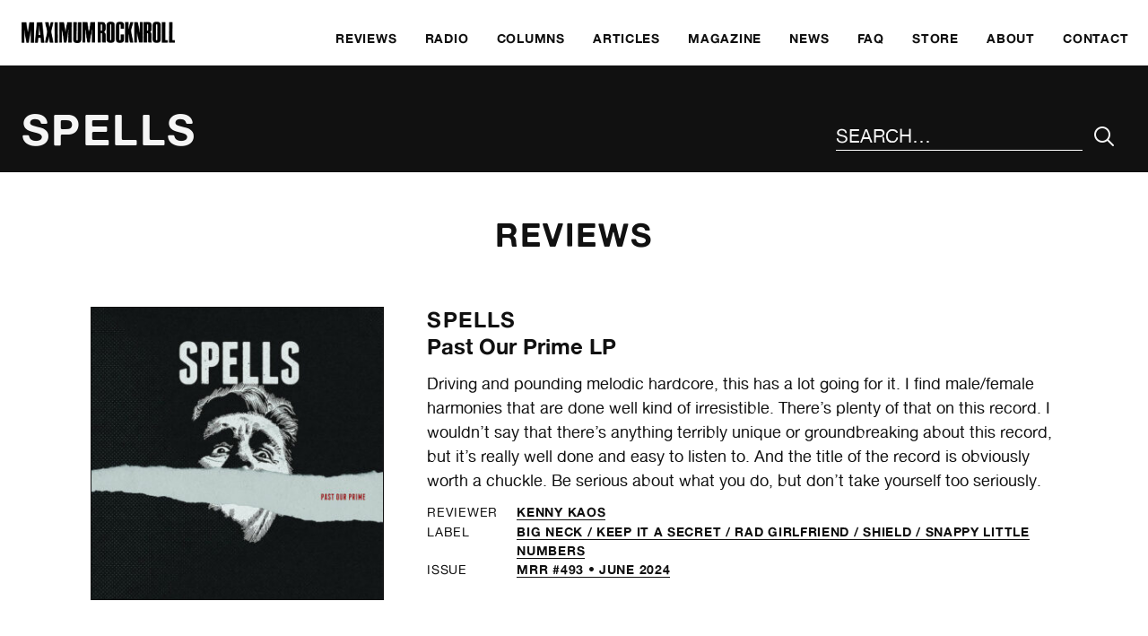

--- FILE ---
content_type: text/html; charset=UTF-8
request_url: https://www.maximumrocknroll.com/band/spells/
body_size: 7898
content:
<!DOCTYPE html>
<html lang="en">

<head>

	<meta http-equiv="Content-Type" content="text/html; charset=UTF-8" />

	<title>Spells - MAXIMUM ROCKNROLL</title>
	<meta name="generator" content="WordPress 6.9" />
	<meta name="viewport" content="width=device-width, initial-scale=1">
	<link rel="icon" type="image/png" href="https://www.maximumrocknroll.com/wp-content/themes/frontwards/favicon.png" />
	<link rel="shortcut icon" type="image/vnd.microsoft.icon" href="https://www.maximumrocknroll.com/wp-content/themes/frontwards/favicon.ico">

	<!--[if lt IE 9]>
	    <script src="https://www.maximumrocknroll.com/wp-content/themes/frontwards/js/html5shiv.min.js"></script>
	<![endif]-->

	<meta name='robots' content='index, follow, max-image-preview:large, max-snippet:-1, max-video-preview:-1' />

	<!-- This site is optimized with the Yoast SEO plugin v26.5 - https://yoast.com/wordpress/plugins/seo/ -->
	<link rel="canonical" href="https://www.maximumrocknroll.com/band/spells/" />
	<meta property="og:locale" content="en_US" />
	<meta property="og:type" content="article" />
	<meta property="og:title" content="Spells - MAXIMUM ROCKNROLL" />
	<meta property="og:url" content="https://www.maximumrocknroll.com/band/spells/" />
	<meta property="og:site_name" content="MAXIMUM ROCKNROLL" />
	<meta property="article:publisher" content="https://www.facebook.com/maximumrocknroll" />
	<meta name="twitter:card" content="summary_large_image" />
	<meta name="twitter:site" content="@maxrnr" />
	<script type="application/ld+json" class="yoast-schema-graph">{"@context":"https://schema.org","@graph":[{"@type":"WebPage","@id":"https://www.maximumrocknroll.com/band/spells/","url":"https://www.maximumrocknroll.com/band/spells/","name":"Spells - MAXIMUM ROCKNROLL","isPartOf":{"@id":"https://www.maximumrocknroll.com/#website"},"datePublished":"2020-06-21T05:24:36+00:00","breadcrumb":{"@id":"https://www.maximumrocknroll.com/band/spells/#breadcrumb"},"inLanguage":"en-US","potentialAction":[{"@type":"ReadAction","target":["https://www.maximumrocknroll.com/band/spells/"]}]},{"@type":"BreadcrumbList","@id":"https://www.maximumrocknroll.com/band/spells/#breadcrumb","itemListElement":[{"@type":"ListItem","position":1,"name":"Home","item":"https://www.maximumrocknroll.com/"},{"@type":"ListItem","position":2,"name":"Spells"}]},{"@type":"WebSite","@id":"https://www.maximumrocknroll.com/#website","url":"https://www.maximumrocknroll.com/","name":"MAXIMUM ROCKNROLL","description":"International DIY punk fanzine, radio show, website and record label since 1977.","potentialAction":[{"@type":"SearchAction","target":{"@type":"EntryPoint","urlTemplate":"https://www.maximumrocknroll.com/?s={search_term_string}"},"query-input":{"@type":"PropertyValueSpecification","valueRequired":true,"valueName":"search_term_string"}}],"inLanguage":"en-US"}]}</script>
	<!-- / Yoast SEO plugin. -->


<link rel='dns-prefetch' href='//www.maximumrocknroll.com' />
<link rel='dns-prefetch' href='//ajax.googleapis.com' />
<link rel='dns-prefetch' href='//stats.wp.com' />
<link rel='dns-prefetch' href='//v0.wordpress.com' />
<link rel="alternate" title="oEmbed (JSON)" type="application/json+oembed" href="https://www.maximumrocknroll.com/wp-json/oembed/1.0/embed?url=https%3A%2F%2Fwww.maximumrocknroll.com%2Fband%2Fspells%2F" />
<link rel="alternate" title="oEmbed (XML)" type="text/xml+oembed" href="https://www.maximumrocknroll.com/wp-json/oembed/1.0/embed?url=https%3A%2F%2Fwww.maximumrocknroll.com%2Fband%2Fspells%2F&#038;format=xml" />
<style id='wp-img-auto-sizes-contain-inline-css' type='text/css'>
img:is([sizes=auto i],[sizes^="auto," i]){contain-intrinsic-size:3000px 1500px}
/*# sourceURL=wp-img-auto-sizes-contain-inline-css */
</style>
<link rel='stylesheet' id='wp-block-library-css' href='https://www.maximumrocknroll.com/wp-includes/css/dist/block-library/style.min.css?ver=6.9' type='text/css' media='all' />
<style id='global-styles-inline-css' type='text/css'>
:root{--wp--preset--aspect-ratio--square: 1;--wp--preset--aspect-ratio--4-3: 4/3;--wp--preset--aspect-ratio--3-4: 3/4;--wp--preset--aspect-ratio--3-2: 3/2;--wp--preset--aspect-ratio--2-3: 2/3;--wp--preset--aspect-ratio--16-9: 16/9;--wp--preset--aspect-ratio--9-16: 9/16;--wp--preset--color--black: #000000;--wp--preset--color--cyan-bluish-gray: #abb8c3;--wp--preset--color--white: #ffffff;--wp--preset--color--pale-pink: #f78da7;--wp--preset--color--vivid-red: #cf2e2e;--wp--preset--color--luminous-vivid-orange: #ff6900;--wp--preset--color--luminous-vivid-amber: #fcb900;--wp--preset--color--light-green-cyan: #7bdcb5;--wp--preset--color--vivid-green-cyan: #00d084;--wp--preset--color--pale-cyan-blue: #8ed1fc;--wp--preset--color--vivid-cyan-blue: #0693e3;--wp--preset--color--vivid-purple: #9b51e0;--wp--preset--gradient--vivid-cyan-blue-to-vivid-purple: linear-gradient(135deg,rgb(6,147,227) 0%,rgb(155,81,224) 100%);--wp--preset--gradient--light-green-cyan-to-vivid-green-cyan: linear-gradient(135deg,rgb(122,220,180) 0%,rgb(0,208,130) 100%);--wp--preset--gradient--luminous-vivid-amber-to-luminous-vivid-orange: linear-gradient(135deg,rgb(252,185,0) 0%,rgb(255,105,0) 100%);--wp--preset--gradient--luminous-vivid-orange-to-vivid-red: linear-gradient(135deg,rgb(255,105,0) 0%,rgb(207,46,46) 100%);--wp--preset--gradient--very-light-gray-to-cyan-bluish-gray: linear-gradient(135deg,rgb(238,238,238) 0%,rgb(169,184,195) 100%);--wp--preset--gradient--cool-to-warm-spectrum: linear-gradient(135deg,rgb(74,234,220) 0%,rgb(151,120,209) 20%,rgb(207,42,186) 40%,rgb(238,44,130) 60%,rgb(251,105,98) 80%,rgb(254,248,76) 100%);--wp--preset--gradient--blush-light-purple: linear-gradient(135deg,rgb(255,206,236) 0%,rgb(152,150,240) 100%);--wp--preset--gradient--blush-bordeaux: linear-gradient(135deg,rgb(254,205,165) 0%,rgb(254,45,45) 50%,rgb(107,0,62) 100%);--wp--preset--gradient--luminous-dusk: linear-gradient(135deg,rgb(255,203,112) 0%,rgb(199,81,192) 50%,rgb(65,88,208) 100%);--wp--preset--gradient--pale-ocean: linear-gradient(135deg,rgb(255,245,203) 0%,rgb(182,227,212) 50%,rgb(51,167,181) 100%);--wp--preset--gradient--electric-grass: linear-gradient(135deg,rgb(202,248,128) 0%,rgb(113,206,126) 100%);--wp--preset--gradient--midnight: linear-gradient(135deg,rgb(2,3,129) 0%,rgb(40,116,252) 100%);--wp--preset--font-size--small: 13px;--wp--preset--font-size--medium: 20px;--wp--preset--font-size--large: 36px;--wp--preset--font-size--x-large: 42px;--wp--preset--spacing--20: 0.44rem;--wp--preset--spacing--30: 0.67rem;--wp--preset--spacing--40: 1rem;--wp--preset--spacing--50: 1.5rem;--wp--preset--spacing--60: 2.25rem;--wp--preset--spacing--70: 3.38rem;--wp--preset--spacing--80: 5.06rem;--wp--preset--shadow--natural: 6px 6px 9px rgba(0, 0, 0, 0.2);--wp--preset--shadow--deep: 12px 12px 50px rgba(0, 0, 0, 0.4);--wp--preset--shadow--sharp: 6px 6px 0px rgba(0, 0, 0, 0.2);--wp--preset--shadow--outlined: 6px 6px 0px -3px rgb(255, 255, 255), 6px 6px rgb(0, 0, 0);--wp--preset--shadow--crisp: 6px 6px 0px rgb(0, 0, 0);}:where(.is-layout-flex){gap: 0.5em;}:where(.is-layout-grid){gap: 0.5em;}body .is-layout-flex{display: flex;}.is-layout-flex{flex-wrap: wrap;align-items: center;}.is-layout-flex > :is(*, div){margin: 0;}body .is-layout-grid{display: grid;}.is-layout-grid > :is(*, div){margin: 0;}:where(.wp-block-columns.is-layout-flex){gap: 2em;}:where(.wp-block-columns.is-layout-grid){gap: 2em;}:where(.wp-block-post-template.is-layout-flex){gap: 1.25em;}:where(.wp-block-post-template.is-layout-grid){gap: 1.25em;}.has-black-color{color: var(--wp--preset--color--black) !important;}.has-cyan-bluish-gray-color{color: var(--wp--preset--color--cyan-bluish-gray) !important;}.has-white-color{color: var(--wp--preset--color--white) !important;}.has-pale-pink-color{color: var(--wp--preset--color--pale-pink) !important;}.has-vivid-red-color{color: var(--wp--preset--color--vivid-red) !important;}.has-luminous-vivid-orange-color{color: var(--wp--preset--color--luminous-vivid-orange) !important;}.has-luminous-vivid-amber-color{color: var(--wp--preset--color--luminous-vivid-amber) !important;}.has-light-green-cyan-color{color: var(--wp--preset--color--light-green-cyan) !important;}.has-vivid-green-cyan-color{color: var(--wp--preset--color--vivid-green-cyan) !important;}.has-pale-cyan-blue-color{color: var(--wp--preset--color--pale-cyan-blue) !important;}.has-vivid-cyan-blue-color{color: var(--wp--preset--color--vivid-cyan-blue) !important;}.has-vivid-purple-color{color: var(--wp--preset--color--vivid-purple) !important;}.has-black-background-color{background-color: var(--wp--preset--color--black) !important;}.has-cyan-bluish-gray-background-color{background-color: var(--wp--preset--color--cyan-bluish-gray) !important;}.has-white-background-color{background-color: var(--wp--preset--color--white) !important;}.has-pale-pink-background-color{background-color: var(--wp--preset--color--pale-pink) !important;}.has-vivid-red-background-color{background-color: var(--wp--preset--color--vivid-red) !important;}.has-luminous-vivid-orange-background-color{background-color: var(--wp--preset--color--luminous-vivid-orange) !important;}.has-luminous-vivid-amber-background-color{background-color: var(--wp--preset--color--luminous-vivid-amber) !important;}.has-light-green-cyan-background-color{background-color: var(--wp--preset--color--light-green-cyan) !important;}.has-vivid-green-cyan-background-color{background-color: var(--wp--preset--color--vivid-green-cyan) !important;}.has-pale-cyan-blue-background-color{background-color: var(--wp--preset--color--pale-cyan-blue) !important;}.has-vivid-cyan-blue-background-color{background-color: var(--wp--preset--color--vivid-cyan-blue) !important;}.has-vivid-purple-background-color{background-color: var(--wp--preset--color--vivid-purple) !important;}.has-black-border-color{border-color: var(--wp--preset--color--black) !important;}.has-cyan-bluish-gray-border-color{border-color: var(--wp--preset--color--cyan-bluish-gray) !important;}.has-white-border-color{border-color: var(--wp--preset--color--white) !important;}.has-pale-pink-border-color{border-color: var(--wp--preset--color--pale-pink) !important;}.has-vivid-red-border-color{border-color: var(--wp--preset--color--vivid-red) !important;}.has-luminous-vivid-orange-border-color{border-color: var(--wp--preset--color--luminous-vivid-orange) !important;}.has-luminous-vivid-amber-border-color{border-color: var(--wp--preset--color--luminous-vivid-amber) !important;}.has-light-green-cyan-border-color{border-color: var(--wp--preset--color--light-green-cyan) !important;}.has-vivid-green-cyan-border-color{border-color: var(--wp--preset--color--vivid-green-cyan) !important;}.has-pale-cyan-blue-border-color{border-color: var(--wp--preset--color--pale-cyan-blue) !important;}.has-vivid-cyan-blue-border-color{border-color: var(--wp--preset--color--vivid-cyan-blue) !important;}.has-vivid-purple-border-color{border-color: var(--wp--preset--color--vivid-purple) !important;}.has-vivid-cyan-blue-to-vivid-purple-gradient-background{background: var(--wp--preset--gradient--vivid-cyan-blue-to-vivid-purple) !important;}.has-light-green-cyan-to-vivid-green-cyan-gradient-background{background: var(--wp--preset--gradient--light-green-cyan-to-vivid-green-cyan) !important;}.has-luminous-vivid-amber-to-luminous-vivid-orange-gradient-background{background: var(--wp--preset--gradient--luminous-vivid-amber-to-luminous-vivid-orange) !important;}.has-luminous-vivid-orange-to-vivid-red-gradient-background{background: var(--wp--preset--gradient--luminous-vivid-orange-to-vivid-red) !important;}.has-very-light-gray-to-cyan-bluish-gray-gradient-background{background: var(--wp--preset--gradient--very-light-gray-to-cyan-bluish-gray) !important;}.has-cool-to-warm-spectrum-gradient-background{background: var(--wp--preset--gradient--cool-to-warm-spectrum) !important;}.has-blush-light-purple-gradient-background{background: var(--wp--preset--gradient--blush-light-purple) !important;}.has-blush-bordeaux-gradient-background{background: var(--wp--preset--gradient--blush-bordeaux) !important;}.has-luminous-dusk-gradient-background{background: var(--wp--preset--gradient--luminous-dusk) !important;}.has-pale-ocean-gradient-background{background: var(--wp--preset--gradient--pale-ocean) !important;}.has-electric-grass-gradient-background{background: var(--wp--preset--gradient--electric-grass) !important;}.has-midnight-gradient-background{background: var(--wp--preset--gradient--midnight) !important;}.has-small-font-size{font-size: var(--wp--preset--font-size--small) !important;}.has-medium-font-size{font-size: var(--wp--preset--font-size--medium) !important;}.has-large-font-size{font-size: var(--wp--preset--font-size--large) !important;}.has-x-large-font-size{font-size: var(--wp--preset--font-size--x-large) !important;}
/*# sourceURL=global-styles-inline-css */
</style>

<style id='classic-theme-styles-inline-css' type='text/css'>
/*! This file is auto-generated */
.wp-block-button__link{color:#fff;background-color:#32373c;border-radius:9999px;box-shadow:none;text-decoration:none;padding:calc(.667em + 2px) calc(1.333em + 2px);font-size:1.125em}.wp-block-file__button{background:#32373c;color:#fff;text-decoration:none}
/*# sourceURL=/wp-includes/css/classic-themes.min.css */
</style>
<link rel='stylesheet' id='normalize-css' href='https://www.maximumrocknroll.com/wp-content/themes/frontwards/normalize.css?ver=6.9' type='text/css' media='all' />
<link rel='stylesheet' id='main-css' href='https://www.maximumrocknroll.com/wp-content/themes/frontwards/style.css?ver=6.9' type='text/css' media='all' />
<link rel='stylesheet' id='mediaqueries-css' href='https://www.maximumrocknroll.com/wp-content/themes/frontwards/media-queries.css?ver=6.9' type='text/css' media='all' />
<link rel="https://api.w.org/" href="https://www.maximumrocknroll.com/wp-json/" /><link rel="EditURI" type="application/rsd+xml" title="RSD" href="https://www.maximumrocknroll.com/xmlrpc.php?rsd" />
<meta name="generator" content="WordPress 6.9" />
            <script type="text/javascript"><!--
                                function powerpress_pinw(pinw_url){window.open(pinw_url, 'PowerPressPlayer','toolbar=0,status=0,resizable=1,width=460,height=320');	return false;}
                //-->

                // tabnab protection
                window.addEventListener('load', function () {
                    // make all links have rel="noopener noreferrer"
                    document.querySelectorAll('a[target="_blank"]').forEach(link => {
                        link.setAttribute('rel', 'noopener noreferrer');
                    });
                });
            </script>
            	<style>img#wpstats{display:none}</style>
		
</head>

	<body class="wp-singular band-template-default single single-band postid-40558 wp-theme-frontwards">

		<a href="#main" class="skip-link visually-hidden meta-value">Skip to main content</a>

		<header class="margins-off flex" role="banner">
			<div class="visually-hidden">
				MAXIMUM ROCKNROLL			</div>
			<div class="main-logo">
				<a href="https://www.maximumrocknroll.com/" aria-label="Home">
					<img src="https://www.maximumrocknroll.com/wp-content/themes/frontwards/images/Maximum-Rocknroll.png" alt=""/>
				</a>
			</div>
			<nav role="navigation" aria-label="Main Menu">
    <ul id="menu-main-menu" class="menu"><li id="menu-item-33663" class="menu-item menu-item-type-post_type menu-item-object-page" role="presentation"><a href="https://www.maximumrocknroll.com/reviews/"><span>Reviews</span></a></li>
<li id="menu-item-30360" class="menu-item menu-item-type-post_type menu-item-object-page" role="presentation"><a href="https://www.maximumrocknroll.com/radio/"><span>Radio</span></a></li>
<li id="menu-item-35442" class="menu-item menu-item-type-post_type menu-item-object-page" role="presentation"><a href="https://www.maximumrocknroll.com/columns/"><span>Columns</span></a></li>
<li id="menu-item-36867" class="menu-item menu-item-type-post_type menu-item-object-page" role="presentation"><a href="https://www.maximumrocknroll.com/articles-interviews/"><span>Articles</span></a></li>
<li id="menu-item-30361" class="menu-item menu-item-type-post_type menu-item-object-page" role="presentation"><a href="https://www.maximumrocknroll.com/magazine/"><span>Magazine</span></a></li>
<li id="menu-item-30965" class="menu-item menu-item-type-post_type menu-item-object-page current_page_parent" role="presentation"><a href="https://www.maximumrocknroll.com/news/"><span>News</span></a></li>
<li id="menu-item-30869" class="menu-item menu-item-type-post_type menu-item-object-page" role="presentation"><a href="https://www.maximumrocknroll.com/faq/"><span>FAQ</span></a></li>
<li id="menu-item-30363" class="menu-item menu-item-type-custom menu-item-object-custom" role="presentation"><a href="http://store.maximumrocknroll.com"><span>Store</span></a></li>
<li id="menu-item-30359" class="menu-item menu-item-type-post_type menu-item-object-page" role="presentation"><a href="https://www.maximumrocknroll.com/about/"><span>About</span></a></li>
<li id="menu-item-30358" class="menu-item menu-item-type-post_type menu-item-object-page" role="presentation"><a href="https://www.maximumrocknroll.com/contact/"><span>Contact</span></a></li>
</ul>	<button id="menu-icon" class="btn-open" role="button" aria-label="Main Menu" aria-controls="overlay" aria-expanded="false">
	</button>
</nav>
		</header>
				<div id="overlay">
			<nav role="navigation" aria-label="Main Menu">
			    <ul id="menu-main-menu-1" class="menu"><li id="menu-item-33663" class="menu-item menu-item-type-post_type menu-item-object-page" role="presentation"><a href="https://www.maximumrocknroll.com/reviews/"><span>Reviews</span></a></li>
<li id="menu-item-30360" class="menu-item menu-item-type-post_type menu-item-object-page" role="presentation"><a href="https://www.maximumrocknroll.com/radio/"><span>Radio</span></a></li>
<li id="menu-item-35442" class="menu-item menu-item-type-post_type menu-item-object-page" role="presentation"><a href="https://www.maximumrocknroll.com/columns/"><span>Columns</span></a></li>
<li id="menu-item-36867" class="menu-item menu-item-type-post_type menu-item-object-page" role="presentation"><a href="https://www.maximumrocknroll.com/articles-interviews/"><span>Articles</span></a></li>
<li id="menu-item-30361" class="menu-item menu-item-type-post_type menu-item-object-page" role="presentation"><a href="https://www.maximumrocknroll.com/magazine/"><span>Magazine</span></a></li>
<li id="menu-item-30965" class="menu-item menu-item-type-post_type menu-item-object-page current_page_parent" role="presentation"><a href="https://www.maximumrocknroll.com/news/"><span>News</span></a></li>
<li id="menu-item-30869" class="menu-item menu-item-type-post_type menu-item-object-page" role="presentation"><a href="https://www.maximumrocknroll.com/faq/"><span>FAQ</span></a></li>
<li id="menu-item-30363" class="menu-item menu-item-type-custom menu-item-object-custom" role="presentation"><a href="http://store.maximumrocknroll.com"><span>Store</span></a></li>
<li id="menu-item-30359" class="menu-item menu-item-type-post_type menu-item-object-page" role="presentation"><a href="https://www.maximumrocknroll.com/about/"><span>About</span></a></li>
<li id="menu-item-30358" class="menu-item menu-item-type-post_type menu-item-object-page" role="presentation"><a href="https://www.maximumrocknroll.com/contact/"><span>Contact</span></a></li>
</ul>			</nav>

		</div>

	
		
		<main role="main" id="main">

			<header>
				<h1>Spells</h1>
				<div id="search">
					<form method="get" id="search-form" action="https://www.maximumrocknroll.com/">
    <div role="search" class="search-wrap flex">
    	<label class="visually-hidden" for="search-input">Search the site</label>
        <input type="text" placeholder="Search…" name="s" id="search-input" value="" />
        <input class="icon-search" type="submit" id="search-submit" aria-label="Submit Your Search" value="&#xe90d;" />
    </div>
</form>
				</div>
			</header>

			<div class="wrapper">

								
					<section class="column-central-wide">
						<h2>Reviews</h2>
																				<article class="review">
																																																																<div class="columns">
									<div class="column-4">
																					<figure>
																								<img class="lazyload border-thin" data-sizes="(min-width: 75em) 25vw, (min-width: 56.25em) 33.3333vw, (min-width: 37.5em) 50vw, 100vw" data-srcset="https://www.maximumrocknroll.com/wp-content/uploads/2024/06/Spells-Past-Our-Prime-350x350.jpg 350w, https://www.maximumrocknroll.com/wp-content/uploads/2024/06/Spells-Past-Our-Prime-500x500.jpg 500w" alt="">											</figure>
																			</div>
									<div class="column-8">
										<h3 class="review-title">
																																																<a href="https://www.maximumrocknroll.com/band/spells/">
														Spells																											</a>
																																		<span>
												Past Our Prime LP																							</span>
										</h3>
																					<p><span style="font-weight: 400;">Driving and pounding melodic hardcore, this has a lot going for it. I find male/female harmonies that are done well kind of irresistible. There’s plenty of that on this record. I wouldn’t say that there’s anything terribly unique or groundbreaking about this record, but it’s really well done and easy to listen to. And the title of the record is obviously worth a chuckle. Be serious about what you do, but don’t take yourself too seriously.</span></p>
																															<ul class="meta-list table">
																									<li>
														<span class="meta-key">Reviewer</span>
														<span class="meta-value">
															<a href="https://www.maximumrocknroll.com/review/dj/kenny-kaos/" >
																Kenny Kaos															</a>
														</span>
													</li>
																																					<li>
														<span class="meta-key">Label</span>
														<span class="meta-value">
																																														<a href="/label/big-neck" >
																	Big Neck / 																</a>
																																															<a href="/label/keep-it-a-secret" >
																	Keep It a Secret / 																</a>
																																															<a href="/label/rad-girlfriend" >
																	Rad Girlfriend / 																</a>
																																															<a href="/label/shield" >
																	Shield / 																</a>
																																															<a href="/label/snappy-little-numbers" >
																	Snappy Little Numbers																</a>
																																													</span>
													</li>
																																					<li>
														<span class="meta-key">Issue</span>
														<span class="meta-value">
																															<a href="/issues/mrr-493">
																	MRR #493 • June 2024																</a>
																													</span>
													</li>
																							</ul>
																															<p><span style="font-weight: 400;"><iframe width="100%" height="42" style="position: relative; display: block; width: 100%; height: 42px;" src="//bandcamp.com/EmbeddedPlayer/v=2/album=20789003/size=small/bgcol=ffffff/linkcol=0687f5/" allowtransparency="true" frameborder="0"></iframe></span></p>
																			</div>
								</div>
							</article>
																				<article class="review">
																																																																<div class="columns">
									<div class="column-4">
																					<figure>
																								<img class="lazyload border-thin" data-sizes="(min-width: 75em) 25vw, (min-width: 56.25em) 33.3333vw, (min-width: 37.5em) 50vw, 100vw" data-srcset="https://www.maximumrocknroll.com/wp-content/uploads/2023/09/Spells-What-the-Hell-is-Caution-350x350.jpg 350w, https://www.maximumrocknroll.com/wp-content/uploads/2023/09/Spells-What-the-Hell-is-Caution-500x500.jpg 500w" alt="">											</figure>
																			</div>
									<div class="column-8">
										<h3 class="review-title">
																																																<a href="https://www.maximumrocknroll.com/band/spells/">
														Spells																											</a>
																																		<span>
												What the Hell is Caution / Some Would Say flexi 7&#8243;																							</span>
										</h3>
																					<p><span style="font-weight: 400;">SPELLS are back with two new songs for your listening pleasure. The first thing that struck me while listening to this is how well they can craft an enjoyable, listenable song. I really enjoyed their last LP </span><i><span style="font-weight: 400;">Stimulants &amp; Sedatives</span></i><span style="font-weight: 400;">, so this is a nice way to follow that up. While both songs are great, the first one (“What the Hell is Caution”) is the winning track here for me. It’s got a quality that melds great melodic punk with an almost ’80s pop rock vibe. Nice work!</span></p>
																															<ul class="meta-list table">
																									<li>
														<span class="meta-key">Reviewer</span>
														<span class="meta-value">
															<a href="https://www.maximumrocknroll.com/review/dj/matt-mccracken/" >
																Matt McCracken															</a>
														</span>
													</li>
																																					<li>
														<span class="meta-key">Label</span>
														<span class="meta-value">
																																														<a href="/label/snappy-little-numbers" >
																	Snappy Little Numbers																</a>
																																													</span>
													</li>
																																					<li>
														<span class="meta-key">Issue</span>
														<span class="meta-value">
																															<a href="/issues/mrr-484">
																	MRR #484 • September 2023																</a>
																													</span>
													</li>
																							</ul>
																															<p><span style="font-weight: 400;"><iframe width="100%" height="42" style="position: relative; display: block; width: 100%; height: 42px;" src="//bandcamp.com/EmbeddedPlayer/v=2/album=2018365743/size=small/bgcol=ffffff/linkcol=0687f5/" allowtransparency="true" frameborder="0"></iframe></span></p>
																			</div>
								</div>
							</article>
																				<article class="review">
																																																																<div class="columns">
									<div class="column-4">
																					<figure>
																								<img class="lazyload border-thin" data-sizes="(min-width: 75em) 25vw, (min-width: 56.25em) 33.3333vw, (min-width: 37.5em) 50vw, 100vw" data-srcset="https://www.maximumrocknroll.com/wp-content/uploads/2023/08/Spells-Loose-Change-Vol.-2-350x350.jpg 350w, https://www.maximumrocknroll.com/wp-content/uploads/2023/08/Spells-Loose-Change-Vol.-2-500x500.jpg 500w" alt="">											</figure>
																			</div>
									<div class="column-8">
										<h3 class="review-title">
																																																<a href="https://www.maximumrocknroll.com/band/spells/">
														Spells																											</a>
																																		<span>
												Loose Change, Vol. 2 LP																							</span>
										</h3>
																					<p><span style="font-weight: 400;">If you’ve never heard of Denver’s SPELLS before now, that makes two of us. They’ve apparently been at it since 2013, playing alongside a diverse roster of contemporaries that includes both the SPITS and FACE TO FACE, and this LP compiles material from various tapes and 7”’s that they’ve put out over the years. Calling it “vacation rock,” the band offers a sound that’s simultaneously timeless in a classic rock’n’roll sort of way, and also reminiscent of ’90s rock/punk bands like the B-MOVIE RATS at times. More “fun” than “fierce,” it’s bright, garage-y pop rock that consciously keeps a goofy little bit of dirt caked around the edges. Closing on a high note, their dual male/female vocals are put to logical good use on the last track, a reverent cover of X’s “We’re Desperate.” If that sounds like a good time to you, your official summer jams have arrived in the form of this eighteen-song collection.</span></p>
																															<ul class="meta-list table">
																									<li>
														<span class="meta-key">Reviewer</span>
														<span class="meta-value">
															<a href="https://www.maximumrocknroll.com/review/dj/jason-harding/" >
																Jason Harding															</a>
														</span>
													</li>
																																					<li>
														<span class="meta-key">Label</span>
														<span class="meta-value">
																																														<a href="/label/big-neck" >
																	Big Neck																</a>
																																													</span>
													</li>
																																					<li>
														<span class="meta-key">Issue</span>
														<span class="meta-value">
																															<a href="/issues/mrr-483">
																	MRR #483 • August 2023																</a>
																													</span>
													</li>
																							</ul>
																															<p><span style="font-weight: 400;"><iframe width="100%" height="42" style="position: relative; display: block; width: 100%; height: 42px;" src="//bandcamp.com/EmbeddedPlayer/v=2/album=2911641610/size=small/bgcol=ffffff/linkcol=0687f5/" allowtransparency="true" frameborder="0"></iframe></span></p>
																			</div>
								</div>
							</article>
																				<article class="review">
																																																																<div class="columns">
									<div class="column-4">
																					<figure>
																								<img class="lazyload border-thin" data-sizes="(min-width: 75em) 25vw, (min-width: 56.25em) 33.3333vw, (min-width: 37.5em) 50vw, 100vw" data-srcset="https://www.maximumrocknroll.com/wp-content/uploads/2021/10/Custody-Spells-split-350x350.jpg 350w, https://www.maximumrocknroll.com/wp-content/uploads/2021/10/Custody-Spells-split-500x500.jpg 500w" alt="">											</figure>
																			</div>
									<div class="column-8">
										<h3 class="review-title">
																																																<a href="https://www.maximumrocknroll.com/band/custody/">
														Custody / 																											</a>
																									<a href="https://www.maximumrocknroll.com/band/spells/">
														Spells																											</a>
																																		<span>
												split 7&#8243;																							</span>
										</h3>
																					<p><span style="font-weight: 400;">Denver label Snappy Little Numbers brings you a split 7&#8243; featuring a song apiece from Finnish band CUSTODY and the label owner’s band SPELLS. According to Discogs, the former band features members from NHL 95, CIGARETTE CROSSFIRE, and BAZED, while the latter pulls from MAIL ORDER CHILDREN, DUST HEART, and CHARLIE CONTINENTAL. I’ve never heard of any of those, but they all certainly sound like band names! Anyway, the CUSTODY side starts off promising enough—the first fifteen seconds sound like the band is gearing up to launch into a sick MAN OR ASTRO-MAN? rocker. Then the vocals kick in. Remember back in the mid-to-late ’90s when emo rock bands were trying to make it big by playing music that could slot in nicely next to VERTICAL HORIZON or LIFEHOUSE? No? Well, if you want to get a taste of what that sounded like, give this side a spin. SPELLS deliver on the promise of their name and start their side chanting out &#8220;C-O-N-F-I-D-E-N-C-E&#8221; like the BAY CITY ROLLERS. They then launch into something that sounds an awful lot like early HOT WATER MUSIC trying their hand at posicore. I’m having trouble imagining who this 7&#8243; would appeal to.</span></p>
																															<ul class="meta-list table">
																									<li>
														<span class="meta-key">Reviewer</span>
														<span class="meta-value">
															<a href="https://www.maximumrocknroll.com/review/dj/alex-howell/" >
																Alex Howell															</a>
														</span>
													</li>
																																					<li>
														<span class="meta-key">Label</span>
														<span class="meta-value">
																																														<a href="/label/brassneck" >
																	Brassneck / 																</a>
																																															<a href="/label/keep-it-a-secret" >
																	Keep It a Secret / 																</a>
																																															<a href="/label/shield" >
																	Shield / 																</a>
																																															<a href="/label/snappy-little-numbers" >
																	Snappy Little Numbers																</a>
																																													</span>
													</li>
																																					<li>
														<span class="meta-key">Issue</span>
														<span class="meta-value">
																															<a href="/issues/mrr-461">
																	MRR #461 • October 2021																</a>
																													</span>
													</li>
																							</ul>
																															<p><span style="font-weight: 400;"><iframe width="100%" height="42" style="position: relative; display: block; width: 100%; height: 42px;" src="//bandcamp.com/EmbeddedPlayer/v=2/album=1663422160/size=small/bgcol=ffffff/linkcol=0687f5/" allowtransparency="true" frameborder="0"></iframe></span></p>
																			</div>
								</div>
							</article>
																				<article class="review">
																																																																<div class="columns">
									<div class="column-4">
																					<figure>
																								<img class="lazyload border-thin" data-sizes="(min-width: 75em) 25vw, (min-width: 56.25em) 33.3333vw, (min-width: 37.5em) 50vw, 100vw" data-srcset="https://www.maximumrocknroll.com/wp-content/uploads/2021/10/Hooper-Spells-Rock-N-Roll-Swap-Meet-Day-1-split-350x350.jpg 350w, https://www.maximumrocknroll.com/wp-content/uploads/2021/10/Hooper-Spells-Rock-N-Roll-Swap-Meet-Day-1-split-500x500.jpg 500w" alt="">											</figure>
																			</div>
									<div class="column-8">
										<h3 class="review-title">
																																																<a href="https://www.maximumrocknroll.com/band/hooper/">
														Hooper / 																											</a>
																									<a href="https://www.maximumrocknroll.com/band/spells/">
														Spells																											</a>
																																		<span>
												Rock N Roll Swap Meet: Day 1 split EP																							</span>
										</h3>
																					<p><span style="font-weight: 400;">It’s a stunt release! Each band covers a song by the other and also plays a song written for them by the other band. What fun! Both bands have a ’90s indie rock sound. Their songs are earnest and heartfelt. There are harmonizing vocals and fuzzy, jangly guitars falling somewhere </span><span style="font-weight: 400;">between SUPERCHUNK and J CHURCH.</span></p>
																															<ul class="meta-list table">
																									<li>
														<span class="meta-key">Reviewer</span>
														<span class="meta-value">
															<a href="https://www.maximumrocknroll.com/review/dj/carolyn-keddy/" >
																Carolyn Keddy															</a>
														</span>
													</li>
																																					<li>
														<span class="meta-key">Label</span>
														<span class="meta-value">
																																														<a href="/label/snappy-little-numbers" >
																	Snappy Little Numbers																</a>
																																													</span>
													</li>
																																					<li>
														<span class="meta-key">Issue</span>
														<span class="meta-value">
																															<a href="/issues/mrr-461">
																	MRR #461 • October 2021																</a>
																													</span>
													</li>
																							</ul>
																															<p><span style="font-weight: 400;"><iframe width="100%" height="42" style="position: relative; display: block; width: 100%; height: 42px;" src="//bandcamp.com/EmbeddedPlayer/v=2/album=2116239728/size=small/bgcol=ffffff/linkcol=0687f5/" allowtransparency="true" frameborder="0"></iframe></span></p>
																			</div>
								</div>
							</article>
																				<article class="review">
																																																																<div class="columns">
									<div class="column-4">
																					<figure>
																								<img class="lazyload border-thin" data-sizes="(min-width: 75em) 25vw, (min-width: 56.25em) 33.3333vw, (min-width: 37.5em) 50vw, 100vw" data-srcset="https://www.maximumrocknroll.com/wp-content/uploads/2020/06/Spells-Stimulants-and-Sedatives-350x350.jpg 350w, https://www.maximumrocknroll.com/wp-content/uploads/2020/06/Spells-Stimulants-and-Sedatives-500x500.jpg 500w, https://www.maximumrocknroll.com/wp-content/uploads/2020/06/Spells-Stimulants-and-Sedatives-768x768.jpg 768w, https://www.maximumrocknroll.com/wp-content/uploads/2020/06/Spells-Stimulants-and-Sedatives-1000x1000.jpg 1000w" alt="">											</figure>
																			</div>
									<div class="column-8">
										<h3 class="review-title">
																																																<a href="https://www.maximumrocknroll.com/band/spells/">
														Spells																											</a>
																																		<span>
												Stimulants &#038; Sedatives LP																							</span>
										</h3>
																					<p><span style="font-weight: 400;">This Colorado band cranks out some cool guitar indie rock and melodic punk. This reminds me of later HÜSKER DÜ and BEACH SLANG but there’s also good female backing vocal interplay going on here. This is their second full-length and it’s pretty damn solid. There was a lot of this guitar punky pop coming out in the ’90s and it’s done well here.</span></p>
																															<ul class="meta-list table">
																									<li>
														<span class="meta-key">Reviewer</span>
														<span class="meta-value">
															<a href="https://www.maximumrocknroll.com/review/dj/ray-lujan/" >
																Ray Lujan															</a>
														</span>
													</li>
																																					<li>
														<span class="meta-key">Label</span>
														<span class="meta-value">
																																														<a href="/label/snappy-little-numbers" >
																	Snappy Little Numbers																</a>
																																													</span>
													</li>
																																					<li>
														<span class="meta-key">Issue</span>
														<span class="meta-value">
																															<a href="/issues/mrr-445">
																	MRR #445 • June 2020																</a>
																													</span>
													</li>
																							</ul>
																															<iframe width="100%" height="42" style="position: relative; display: block; width: 100%; height: 42px;" src="//bandcamp.com/EmbeddedPlayer/v=2/album=1773637809/size=small/bgcol=ffffff/linkcol=0687f5/" allowtransparency="true" frameborder="0"></iframe>
																			</div>
								</div>
							</article>
											</section>
									
								
			</div>

		</main>

	
						<footer role="contentinfo">

				<div class="wrapper">

					<div class="columns">

						<div class="column-6">

							<nav aria-label="Footer Menu">
							    <ul id="menu-get-involved" class="menu"><li id="menu-item-31037" class="menu-item menu-item-type-post_type menu-item-object-page" role="presentation"><a href="https://www.maximumrocknroll.com/get-involved/"><span>Get Involved</span></a></li>
<li id="menu-item-30777" class="menu-item menu-item-type-post_type menu-item-object-page" role="presentation"><a href="https://www.maximumrocknroll.com/submit/"><span>Submit</span></a></li>
<li id="menu-item-30781" class="menu-item menu-item-type-post_type menu-item-object-page" role="presentation"><a href="https://www.maximumrocknroll.com/donate/"><span>Donate</span></a></li>
<li id="menu-item-30868" class="menu-item menu-item-type-post_type menu-item-object-page" role="presentation"><a href="https://www.maximumrocknroll.com/faq/"><span>FAQ</span></a></li>
</ul>							</nav>

						</div>

						<div class="column-6">

							<h2>Contact</h2>

							<div class="columns">

								<div class="column-6">

																																													
																			<ul>
																							<li>
													<a href="mailto:mrr@maximumrocknroll.com">
														mrr@maximumrocknroll.com													</a>
												</li>
																																</ul>
										<ul>
																							<li>
													<a href="https://www.facebook.com/maximumrocknroll" target="_blank">
														Facebook
													</a>
												</li>
																																		<li>
													<a href="https://twitter.com/maxrnr" target="_blank">
														Twitter
													</a>
												</li>
																																		<li>
													<a href="https://www.instagram.com/maxrnr" target="_blank">
														Instagram
													</a>
												</li>
																					</ul>
									
								</div>

								<div class="column-6">

									
																			<address>
											Maximum Rocknroll<br />
PO Box 3852<br />
Oakland, CA 94609<br />
USA										</address>
									
								</div>

							</div>

						</div>

					</div>

					<div class="columns" id="footer-bottom">
						<div class="column-6">
							<p class="small-print">
								©&nbsp; MAXIMUM ROCKNROLL 2026. All rights reserved.
							</p>
						</div>
						<div class="column-6">
							<p class="small-print">
								Website by <a href="http://www.frontwardsdesign.co.uk">Frontwards Design</a>
							</p>
						</div>
					</div>

				</div>

			</footer>

		<script type="speculationrules">
{"prefetch":[{"source":"document","where":{"and":[{"href_matches":"/*"},{"not":{"href_matches":["/wp-*.php","/wp-admin/*","/wp-content/uploads/*","/wp-content/*","/wp-content/plugins/*","/wp-content/themes/frontwards/*","/*\\?(.+)"]}},{"not":{"selector_matches":"a[rel~=\"nofollow\"]"}},{"not":{"selector_matches":".no-prefetch, .no-prefetch a"}}]},"eagerness":"conservative"}]}
</script>
<script type="module" src="https://www.maximumrocknroll.com/wp-content/plugins/instant-page/instantpage.js?ver=5.7.0" id="instantpage-js"></script>
<script type="text/javascript" src="https://www.maximumrocknroll.com/wp-content/plugins/responsify-wp/src/picturefill.3.0.1.min.js" id="picturefill-js"></script>
<script type="text/javascript" src="https://ajax.googleapis.com/ajax/libs/jquery/2.1.4/jquery.min.js?ver=6.9" id="jquery_js-js"></script>
<script type="text/javascript" src="https://www.maximumrocknroll.com/wp-content/themes/frontwards/js/global.js?ver=6.9" id="global_js-js"></script>
<script type="text/javascript" src="https://www.maximumrocknroll.com/wp-content/themes/frontwards/js/lazysizes.min.js?ver=6.9" id="lazysizes_js-js"></script>
<script type="text/javascript" id="jetpack-stats-js-before">
/* <![CDATA[ */
_stq = window._stq || [];
_stq.push([ "view", JSON.parse("{\"v\":\"ext\",\"blog\":\"7466855\",\"post\":\"40558\",\"tz\":\"-8\",\"srv\":\"www.maximumrocknroll.com\",\"j\":\"1:15.3.1\"}") ]);
_stq.push([ "clickTrackerInit", "7466855", "40558" ]);
//# sourceURL=jetpack-stats-js-before
/* ]]> */
</script>
<script type="text/javascript" src="https://stats.wp.com/e-202603.js" id="jetpack-stats-js" defer="defer" data-wp-strategy="defer"></script>

	</body>

</html>
